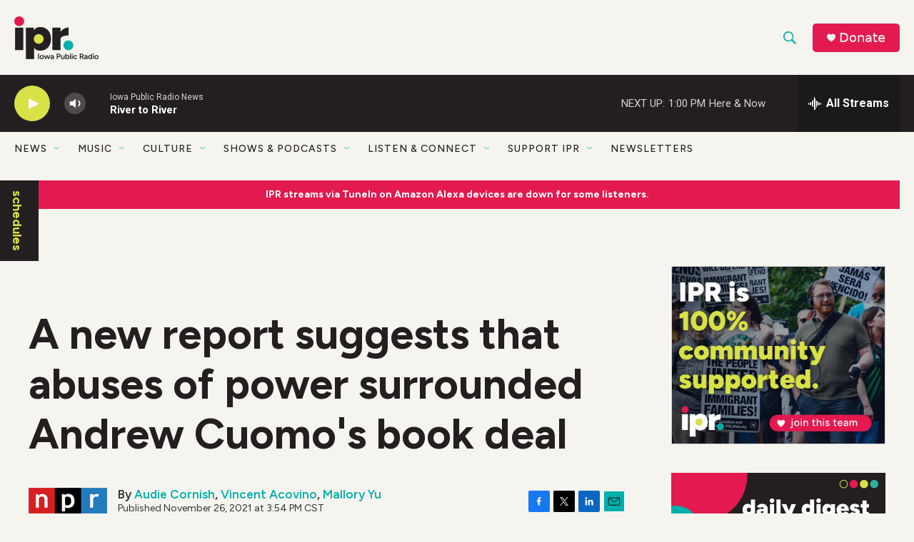

--- FILE ---
content_type: text/html; charset=utf-8
request_url: https://www.google.com/recaptcha/api2/aframe
body_size: 185
content:
<!DOCTYPE HTML><html><head><meta http-equiv="content-type" content="text/html; charset=UTF-8"></head><body><script nonce="dTm4jAw3dHjZr7DHvxWYLA">/** Anti-fraud and anti-abuse applications only. See google.com/recaptcha */ try{var clients={'sodar':'https://pagead2.googlesyndication.com/pagead/sodar?'};window.addEventListener("message",function(a){try{if(a.source===window.parent){var b=JSON.parse(a.data);var c=clients[b['id']];if(c){var d=document.createElement('img');d.src=c+b['params']+'&rc='+(localStorage.getItem("rc::a")?sessionStorage.getItem("rc::b"):"");window.document.body.appendChild(d);sessionStorage.setItem("rc::e",parseInt(sessionStorage.getItem("rc::e")||0)+1);localStorage.setItem("rc::h",'1768414103872');}}}catch(b){}});window.parent.postMessage("_grecaptcha_ready", "*");}catch(b){}</script></body></html>